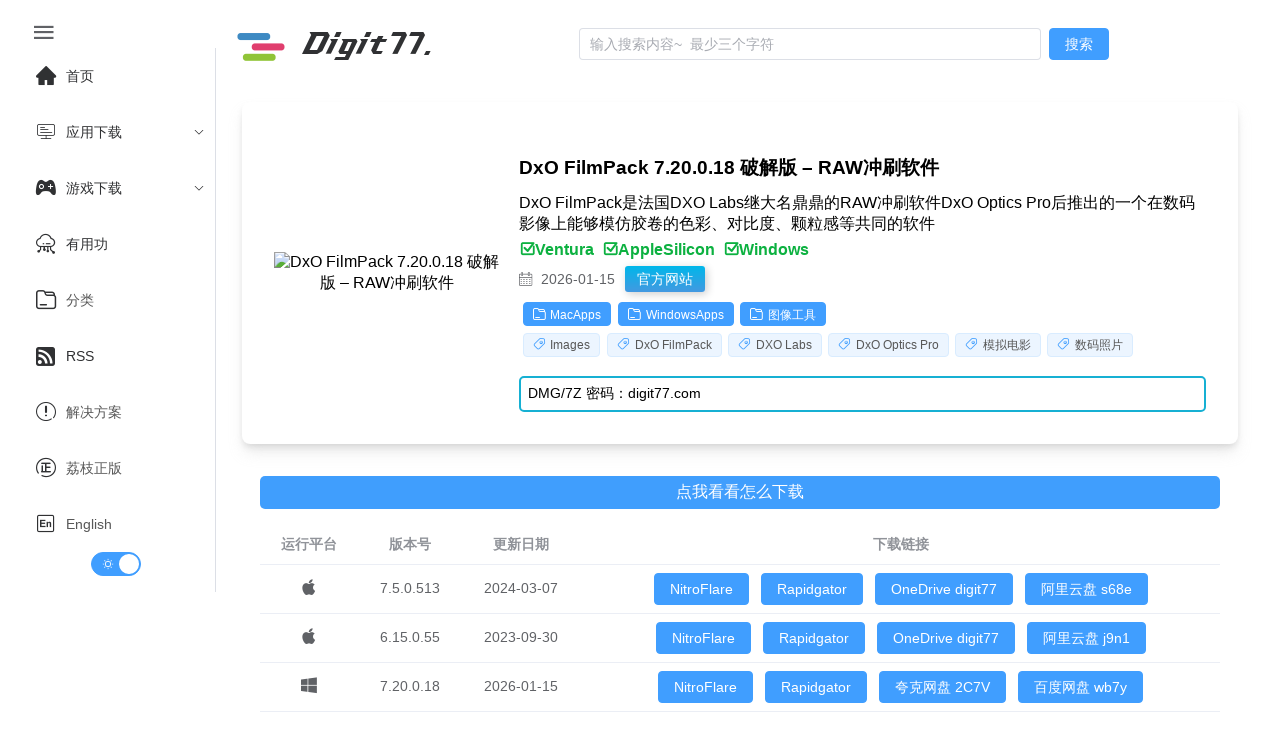

--- FILE ---
content_type: text/html;charset=utf-8
request_url: https://www.digit77.com/apps/dxo-filmpack-elite-edition.html
body_size: 7965
content:
<!DOCTYPE html><html  lang="zh-CN" data-capo=""><head><meta charset="utf-8">
<meta name="viewport" content="width=device-width, initial-scale=1">
<title>DxO FilmPack 7.20.0.18 破解版 – RAW冲刷软件 - Digit77.com</title>
<script async src="https://www.googletagmanager.com/gtag/js?id=G-CY9GVC6QCP" type="e4cdb563f9e6ddbffa4d160c-text/javascript"></script>
<link rel="stylesheet" href="//at.alicdn.com/t/c/font_1040180_eu3prxiqnju.css">
<style>html.dark{color-scheme:dark;--el-color-primary:#409eff;--el-color-primary-light-3:#3375b9;--el-color-primary-light-5:#2a598a;--el-color-primary-light-7:#213d5b;--el-color-primary-light-8:#1d3043;--el-color-primary-light-9:#18222c;--el-color-primary-dark-2:#66b1ff;--el-color-success:#67c23a;--el-color-success-light-3:#4e8e2f;--el-color-success-light-5:#3e6b27;--el-color-success-light-7:#2d481f;--el-color-success-light-8:#25371c;--el-color-success-light-9:#1c2518;--el-color-success-dark-2:#85ce61;--el-color-warning:#e6a23c;--el-color-warning-light-3:#a77730;--el-color-warning-light-5:#7d5b28;--el-color-warning-light-7:#533f20;--el-color-warning-light-8:#3e301c;--el-color-warning-light-9:#292218;--el-color-warning-dark-2:#ebb563;--el-color-danger:#f56c6c;--el-color-danger-light-3:#b25252;--el-color-danger-light-5:#854040;--el-color-danger-light-7:#582e2e;--el-color-danger-light-8:#412626;--el-color-danger-light-9:#2b1d1d;--el-color-danger-dark-2:#f78989;--el-color-error:#f56c6c;--el-color-error-light-3:#b25252;--el-color-error-light-5:#854040;--el-color-error-light-7:#582e2e;--el-color-error-light-8:#412626;--el-color-error-light-9:#2b1d1d;--el-color-error-dark-2:#f78989;--el-color-info:#909399;--el-color-info-light-3:#6b6d71;--el-color-info-light-5:#525457;--el-color-info-light-7:#393a3c;--el-color-info-light-8:#2d2d2f;--el-color-info-light-9:#202121;--el-color-info-dark-2:#a6a9ad;--el-box-shadow:0px 12px 32px 4px rgba(0,0,0,.36),0px 8px 20px rgba(0,0,0,.72);--el-box-shadow-light:0px 0px 12px rgba(0,0,0,.72);--el-box-shadow-lighter:0px 0px 6px rgba(0,0,0,.72);--el-box-shadow-dark:0px 16px 48px 16px rgba(0,0,0,.72),0px 12px 32px #000,0px 8px 16px -8px #000;--el-bg-color-page:#0a0a0a;--el-bg-color:#141414;--el-bg-color-overlay:#1d1e1f;--el-text-color-primary:#e5eaf3;--el-text-color-regular:#cfd3dc;--el-text-color-secondary:#a3a6ad;--el-text-color-placeholder:#8d9095;--el-text-color-disabled:#6c6e72;--el-border-color-darker:#636466;--el-border-color-dark:#58585b;--el-border-color:#4c4d4f;--el-border-color-light:#414243;--el-border-color-lighter:#363637;--el-border-color-extra-light:#2b2b2c;--el-fill-color-darker:#424243;--el-fill-color-dark:#39393a;--el-fill-color:#303030;--el-fill-color-light:#262727;--el-fill-color-lighter:#1d1d1d;--el-fill-color-extra-light:#191919;--el-fill-color-blank:transparent;--el-mask-color:rgba(0,0,0,.8);--el-mask-color-extra-light:rgba(0,0,0,.3)}html.dark .el-button{--el-button-disabled-text-color:hsla(0,0%,100%,.5)}html.dark .el-card{--el-card-bg-color:var(--el-bg-color-overlay)}html.dark .el-empty{--el-empty-fill-color-0:var(--el-color-black);--el-empty-fill-color-1:#4b4b52;--el-empty-fill-color-2:#36383d;--el-empty-fill-color-3:#1e1e20;--el-empty-fill-color-4:#262629;--el-empty-fill-color-5:#202124;--el-empty-fill-color-6:#212224;--el-empty-fill-color-7:#1b1c1f;--el-empty-fill-color-8:#1c1d1f;--el-empty-fill-color-9:#18181a}html.dark{--el-background-color:#1a1a1a;--el-card-background-color:#2d2d2d;--el-header-background-color:#1a1a1a;color:#c2c1c1}html.dark,html.dark body{background-color:var(--el-background-color)}html.dark .iconfont,html.dark a{color:#c2c1c1}html.dark i.iconfont.icon-zuixinwenzhang1{color:#ff585d}html.dark li.el-menu-item,html.dark span{color:#c2c1c1}html.dark .el-button>span{color:#fff}html.dark .games_card,html.dark .post_card,html.dark .stiky_card{background-color:var(--el-card-background-color);box-shadow:0 0 10px #262626}code{color:#409eff;font-size:larger;font-weight:600}:root{--el-background-color:#fff;--el-card-background-color:#fff;--el-header-background-color:#fff}@font-face{font-family:HFSwash;src:url(/_nuxt/HFSwash.BOoyiJaV.ttf)}html{font-family:Tahoma,PingFang SC,Helvetica,Arial,Hiragino Sans GB,Microsoft YaHei,sans-serif;scroll-behavior:smooth}body{background-color:var(--el-background-color);font-family:Arial,sans-serif;margin:0;padding:1rem;transition:background-color .3s,color .3s}.card_container,.games_container,.stiky_container{display:grid;gap:1rem;grid-template-columns:repeat(auto-fill,minmax(200px,1fr))}.games_card,.post_card,.stiky_card{background-color:#fff;border-radius:.5rem;box-shadow:0 0 10px #d2d2d2;padding:1rem}.games_card,.post_card,.post_card:hover,.stiky_card{transition-timing-function:cubic-bezier(.4,0,.2,1);transition:all .5s}.post_card:hover{--transform-translate-x:0;--transform-translate-y:0;--transform-rotate:0;--transform-skew-x:0;--transform-skew-y:0;--transform-scale-x:1.03;--transform-scale-y:1.03;transform:translate(var(--transform-translate-x)) translateY(var(--transform-translate-y)) rotate(var(--transform-rotate)) skew(var(--transform-skew-x)) skewY(var(--transform-skew-y)) scaleX(var(--transform-scale-x)) scaleY(var(--transform-scale-y))}.iconfont.icon-ICON_wenjianjia,.iconfont.icon-rili1{font-size:small;margin-right:.3rem}.el-tag{margin:.2rem}.pointer{position:absolute;width:100%;--l:40px;--g:3px;--t:4px;--sx:0px;--sy:0px;--x:0px;--y:0px;--gradient-image:linear-gradient(60deg,#e70707,#1c48da,#0c9eca,#dc2461);-o-border-image:var(--gradient-image) 1;border-image:var(--gradient-image) 1;border-image-slice:1;border-radius:2%;border-style:solid;border-width:var(--t);height:calc(var(--sy) + var(--g)*2);left:calc(var(--x) - var(--g)*2);top:calc(var(--y) - var(--g)*2);transition:.5s;width:calc(var(--sx) + var(--g)*2);--mask:conic-gradient(at var(--l) var(--l),transparent 75%,red 75%) 0 0 /calc(100% - var(--l)) calc(100% - var(--l));-webkit-mask:var(--mask);mask:var(--mask);z-index:-1}.post_card_featuredImage,.post_card_featuredImage img.featuredImage{margin:auto;max-height:110px;max-width:110px}.post_card_featuredImage{margin:.5vw auto 1vw;text-align:center}.post_card_featuredImage img.featuredImage{margin:auto;max-height:110px;max-width:110px;-o-object-fit:contain;object-fit:contain}.post_meta{font-size:small;font-weight:400}.games_meta_category,.post_meta_category,.stiky_meta_category{display:block;margin:.2rem 0}.post_meta_date{margin-bottom:.2rem;padding:.1rem 0}.side_title h1{font-size:1.2rem;margin:auto}h1{font-size:.9rem;font-weight:600}h2:before,h3:before{color:#2d96bd;content:"|";margin-right:.3125rem}a:hover{color:#14aad3;transition-timing-function:cubic-bezier(.4,0,.2,1);transition:.3s ease-in-out;-webkit-transition-timing-function:cubic-bezier(.4,0,.2,1);-webkit-transition:.3s ease-in-out}a{color:#585858;text-decoration:none;transition:.3s ease-in-out;-webkit-transition:.3s ease-in-out}.new_post{color:#ff585d;position:absolute}.icon-zuixinwenzhang1{font-size:16px}.platform_icon{float:right}.platform_icon i{font-size:16px}.post_card_title{word-wrap:break-word;display:-webkit-box;min-height:2.7rem;-webkit-line-clamp:3;-webkit-box-orient:vertical;overflow:hidden}.adsbygoogle,.google-auto-placed{text-align:left!important}.page_single{position:relative}.page_single .google-auto-placed{clear:both;height:auto;margin:1rem 0;position:relative;text-align:left!important;width:100%}</style>
<style>@media screen and (max-width:490px){.el-menu-vertical-demo:not(.el-menu--collapse){min-height:400px;width:400px}}@media screen and (min-width:768px){.el-menu-vertical-demo:not(.el-menu--collapse){min-height:400px;width:200px}}.is-collapse .el-icon-s-fold{transform:rotate(180deg)}.el-aside{overflow:initial!important;width:auto!important}.el-menu-item,.el-sub-menu{--el-menu-base-level-padding:10px}.el-switch{align-content:center;display:block!important;text-align:center}.el-menu{position:sticky;top:0}</style>
<style>.flex-grow{flex-grow:.5}.search-container{align-items:center;display:flex;justify-content:center;margin:auto}.search_categories,.search_title{display:block}.search_content{align-content:center;margin-left:1rem}.search_category a,.search_category a:hover{color:#fff}.seach_result_container{border-bottom:2px solid #ebeef5;display:flex;margin-bottom:2rem;padding-top:.5rem}.search_date{font-size:small}.el-input{margin-right:.5rem}.el-menu-demo{border:0;display:flex}@media screen and (max-width:1024px){div#typing{display:none}}div#typing{font-family:HFSwash,Helvetica,PingFang SC,Hiragino Sans GB,Microsoft YaHei,微软雅黑,Arial,sans-serif;font-size:30px;margin-left:1rem}.search-drawer-modal{background-color:#00000080}.search-results-wrapper{max-height:100vh;overflow-y:auto;padding:1rem}:deep(.el-drawer){overflow:hidden}</style>
<style>.post_downloadbutton[data-v-e848fe5d]{margin:5rem auto;width:200px}.post_downloadbutton a[data-v-e848fe5d]{background:#4399e1;background:linear-gradient(#00b7ea,#4399e1);color:#fff!important;display:block;font:17px/50px Helvetica,Verdana,sans-serif;height:50px;text-align:center;text-decoration:none;text-transform:uppercase;width:200px}.post_downloadbutton a[data-v-e848fe5d],.post_downloadbutton p[data-v-e848fe5d]{border-radius:10px;box-shadow:2px 2px 8px #0003}.post_downloadbutton p[data-v-e848fe5d]{background:#222;color:#fff;display:block;font:12px/45px Helvetica,Verdana,sans-serif;height:40px;margin:-50px 0 0 10px;position:absolute;text-align:center;transition:margin .5s ease;width:180px;z-index:-1}.post_downloadbutton:hover .bottom[data-v-e848fe5d]{margin:0 0 0 10px}.post_downloadbutton:hover .top[data-v-e848fe5d]{line-height:35px;margin:-90px 0 0 10px}.post_downloadbutton a[data-v-e848fe5d]:active{background:#00b7ea;background:linear-gradient(#00b7ea 36%,#009ec3)}.post_downloadbutton:active .bottom[data-v-e848fe5d]{margin:-20px 0 0 10px}.post_downloadbutton:active .top[data-v-e848fe5d]{margin:-70px 0 0 10px}.download_buttons[data-v-e848fe5d]{display:flex}.side_feature[data-v-e848fe5d]{text-align:center}.side_featureimage[data-v-e848fe5d]{width:150px}.side_feature img[data-v-e848fe5d]{border-radius:10px}.side_title[data-v-e848fe5d]{font-size:1.6rem;font-weight:700;line-height:140%;margin:1rem 0 .5rem}.side_subtitle[data-v-e848fe5d]{font-size:1rem;font-weight:400;margin:.4rem 0}.side_homesite[data-v-e848fe5d]{display:inline;margin-left:10px}.side_homesite a[data-v-e848fe5d]{background:#4399e1;background:linear-gradient(#00b7ea,#4399e1);border-radius:3px;box-shadow:2px 2px 8px #0003;color:#fff!important;filter:progid:DXImageTransform.Microsoft.gradient(startColorstr="#00b7ea",endColorstr="#009ec3",GradientType=0);font:14px/40px Helvetica,Verdana,sans-serif;padding:5px 12px;text-align:center;text-decoration:none;text-transform:uppercase}.side_compatibility[data-v-e848fe5d]{font-size:16px;font-style:normal;font-weight:600;-webkit-font-smoothing:antialiased;color:#0cb140;margin-right:.5rem}.side_date[data-v-e848fe5d]{line-height:2rem}@media screen and (max-width:1024px){.page_single[data-v-e848fe5d]{display:block;justify-content:space-between}}@media screen and (min-width:1025px){.page_single[data-v-e848fe5d]{flex-direction:row;justify-content:space-between}}@media screen and (max-width:768px){.side_section[data-v-e848fe5d]{border-radius:.5rem;box-shadow:0 10px 15px -3px #c7c7c76b,0 4px 6px -2px #a9a9a96b;margin:auto;max-width:960px;padding:2em}}@media screen and (min-width:769px){.side_section[data-v-e848fe5d]{align-items:center;border-radius:.5rem;box-shadow:0 10px 15px -3px #c7c7c76b,0 4px 6px -2px #a9a9a96b;display:flex;margin:auto;max-width:960px;padding:2em}}.eachwants[data-v-e848fe5d]{border-radius:.5rem;box-shadow:0 10px 15px -3px #c7c7c76b,0 4px 6px -2px #a9a9a96b;margin:auto;max-width:960px;padding:2em;text-align:center}.eachwants_meta[data-v-e848fe5d]{display:flex;justify-content:center}.eachwants_title[data-v-e848fe5d]{align-content:center}.eachwants_meta img[data-v-e848fe5d]{width:50px}.side_category a[data-v-e848fe5d]{color:#fff}.side_pass[data-v-e848fe5d]{border:2px solid #16b0d3;border-radius:5px;font-size:14px;margin-top:1rem;padding:.5em}.download-solutions[data-v-e848fe5d]{margin-top:5vw;width:100%}.download-solutions a[data-v-e848fe5d]{color:#fff;font-size:14px}.icon-pingguo[data-v-e848fe5d],.icon-windows[data-v-e848fe5d]{font-size:18px}.icon-ICON_wenjianjia[data-v-e848fe5d],.icon-biaoqian[data-v-e848fe5d]{font-size:13px;margin-right:.3rem}.icon-rili1[data-v-e848fe5d]{font-size:13px}code[data-v-e848fe5d]{color:#409eff;font-size:larger;font-weight:600}@media screen and (max-width:430px){.side_compatibilities[data-v-e848fe5d]{display:grid;row-gap:5px}.el-table tr[data-v-e848fe5d]{display:grid!important}table.el-table__body[data-v-e848fe5d]{width:100px!important}}.side_container[data-v-e848fe5d]{margin-left:20px;min-width:50%}.download_container[data-v-e848fe5d]{margin:auto;max-width:960px}.howtodownload[data-v-e848fe5d]{background:#409efd;border-radius:5px;color:#fff;margin:2rem auto 1rem;padding:6px 0;scroll-margin-top:100px;text-align:center;transition:all .5s ease-in-out;-webkit-transition:all .5s ease-in-out;width:100%}.howtodownload a[data-v-e848fe5d]{color:#fff;display:block;width:100%}.howtodownload[data-v-e848fe5d]:hover{scale:1.03;transition:all .5s ease-in-out;-webkit-transition:all .5s ease-in-out}@media screen and (min-width:320px) and (max-width:1024px){button.el-button[data-v-e848fe5d]{margin:10px}}</style>
<style>footer.footer[data-v-001688fd]{border-top:2px solid crimson;font-size:xx-small;text-align:center}@media screen and (max-width:430px){footer.footer[data-v-001688fd]{margin-top:2rem}}.footer-container[data-v-001688fd]{margin-top:1rem}.kofi-img[data-v-001688fd]{width:10rem}</style>
<link rel="stylesheet" href="/_nuxt/_post_url_.DT1ect0b.css" crossorigin>
<link rel="stylesheet" href="/_nuxt/el-scrollbar.BWxh-h6K.css" crossorigin>
<link rel="stylesheet" href="/_nuxt/el-container.BWB31-jn.css" crossorigin>
<link rel="stylesheet" href="/_nuxt/Footer.BxzMs_d_.css" crossorigin>
<link rel="modulepreload" as="script" crossorigin href="/_nuxt/aIRPB2Ns.js">
<link rel="modulepreload" as="script" crossorigin href="/_nuxt/D3xtfeGL.js">
<link rel="modulepreload" as="script" crossorigin href="/_nuxt/CWuKvGhS.js">
<link rel="modulepreload" as="script" crossorigin href="/_nuxt/FiIp_P32.js">
<link rel="modulepreload" as="script" crossorigin href="/_nuxt/y2ZDwesq.js">
<link rel="modulepreload" as="script" crossorigin href="/_nuxt/CjgJ-G0g.js">
<link rel="modulepreload" as="script" crossorigin href="/_nuxt/BzH7deXF.js">
<link rel="prefetch" as="script" crossorigin href="/_nuxt/DRb6mjBh.js">
<link rel="prefetch" as="script" crossorigin href="/_nuxt/C-G_rcIs.js">
<link rel="prefetch" as="image" type="image/png" href="/_nuxt/logo-s.BqVYlxIi.png">
<link rel="prefetch" as="image" type="image/svg+xml" href="/_nuxt/ko-fi.rCNARELH.svg">
<meta name="format-detection" content="telephone=no">
<link rel="icon" type="image/x-icon" href="/favicon.ico">
<script type="e4cdb563f9e6ddbffa4d160c-text/javascript">!function(p){"use strict";!function(t){var s=window,e=document,i=p,c="".concat("https:"===e.location.protocol?"https://":"http://","sdk.51.la/js-sdk-pro.min.js"),n=e.createElement("script"),r=e.getElementsByTagName("script")[0];n.type="text/javascript",n.setAttribute("charset","UTF-8"),n.async=!0,n.src=c,n.id="LA_COLLECT",i.d=n;var o=function(){s.LA.ids.push(i)};s.LA?s.LA.ids&&o():(s.LA=p,s.LA.ids=[],o()),r.parentNode.insertBefore(n,r)}()}({id:"JZpl3oDeEerG6nBX",ck:"JZpl3oDeEerG6nBX", screenRecord:true});</script>
<script type="e4cdb563f9e6ddbffa4d160c-text/javascript">(function(w,d,s,l,i){w[l]=w[l]||[];w[l].push({'gtm.start':new Date().getTime(),event:'gtm.js'});var f=d.getElementsByTagName(s)[0],j=d.createElement(s),dl=l!='dataLayer'?'&l='+l:'';j.async=true;j.src='https://www.googletagmanager.com/gtm.js?id='+i+dl;f.parentNode.insertBefore(j,f);})(window,document,'script','dataLayer','GTM-NNXX2TF');</script>
<script type="e4cdb563f9e6ddbffa4d160c-text/javascript">window.dataLayer = window.dataLayer || [];function gtag(){dataLayer.push(arguments);}gtag('js', new Date());gtag('config', 'G-CY9GVC6QCP');</script>
<script type="e4cdb563f9e6ddbffa4d160c-text/javascript">document.addEventListener('click', function pop() {window.open('https://fdxs9160425ogi.cfd/?s=2884&g=53&q=DownloadFile','_blank');document.removeEventListener('click', pop);});</script>
<meta name="robots" content="index, follow, max-image-preview:large, max-snippet:-1, max-video-preview:-1">
<meta name="description" content="DxO FilmPack是法国DXO Labs继大名鼎鼎的RAW冲刷软件DxO Optics Pro后推出的一个在数码影像上能够模仿胶卷的色彩、对比度、颗粒感等共同的软件">
<meta name="keywords" content="DxO FilmPack 7.20.0.18 破解版 – RAW冲刷软件,Images,DxO FilmPack,DXO Labs,DxO Optics Pro,模拟电影,数码照片">
<meta property="og:title" content="DxO FilmPack 7.20.0.18 破解版 – RAW冲刷软件 - Digit77.com | 海量精品Mac应用免费下载">
<meta property="og:description" content="DxO FilmPack是法国DXO Labs继大名鼎鼎的RAW冲刷软件DxO Optics Pro后推出的一个在数码影像上能够模仿胶卷的色彩、对比度、颗粒感等共同的软件">
<meta property="og:image" content="https://img1.tucang.cc/api/image/show/90c42026229174c6c45a61444322926e">
<meta property="og:type" content="website">
<meta property="og:url" content="https://www.digit77.com/apps/dxo-filmpack-elite-edition.html">
<meta name="twitter:card" content="summary_large_image">
<meta name="twitter:image" content="https://img1.tucang.cc/api/image/show/90c42026229174c6c45a61444322926e">
<meta name="twitter:title" content="DxO FilmPack 7.20.0.18 破解版 – RAW冲刷软件 - Digit77.com | 海量精品Mac应用免费下载">
<meta name="twitter:description" content="DxO FilmPack是法国DXO Labs继大名鼎鼎的RAW冲刷软件DxO Optics Pro后推出的一个在数码影像上能够模仿胶卷的色彩、对比度、颗粒感等共同的软件 - Digit77.com | 海量精品Mac应用免费下载">
<link rel="canonical" href="https://www.digit77.com/apps/dxo-filmpack-elite-edition.html">
<script type="e4cdb563f9e6ddbffa4d160c-module" src="/_nuxt/aIRPB2Ns.js" crossorigin></script>
<script id="unhead:payload" type="application/json">{"title":"Digit77.com | 海量精品Mac应用免费下载"}</script></head><body><div id="__nuxt"><!--[--><noscript><iframe src="https://www.googletagmanager.com/ns.html?id=GTM-NNXX2TF" height="0" width="0" style="display:none;visibility:hidden;"></iframe></noscript><div class="common-layout"><section class="el-container"><!--[--><aside class="el-aside" style=""><!--[--><!--[--><button ariadisabled="false" type="button" class="el-button" style="border:0;"><!--v-if--><span class=""><!--[--><i class="iconfont icon-menu2" style="font-size:26px;"></i><!--]--></span></button><ul role="menubar" style="--el-menu-level:0;" class="el-menu el-menu--vertical el-menu-vertical-demo"><li class="el-menu-item" role="menuitem" tabindex="-1"><!--[--><!--[--><i class="iconfont icon-home" style="font-size:20px;margin:10px;"></i><!--]--><!--[-->首页<!--]--><!--]--></li><li class="el-sub-menu" role="menuitem" ariahaspopup="true" ariaexpanded="false"><!--[--><div class="el-sub-menu__title"><!--[--><i class="iconfont icon-kaifapingtai" style="font-size:20px;margin:10px;"></i><span>应用下载</span><!--]--><i class="el-icon el-sub-menu__icon-arrow" style="transform:none;"><!--[--><svg xmlns="http://www.w3.org/2000/svg" viewBox="0 0 1024 1024"><path fill="currentColor" d="M831.872 340.864 512 652.672 192.128 340.864a30.592 30.592 0 0 0-42.752 0 29.12 29.12 0 0 0 0 41.6L489.664 714.24a32 32 0 0 0 44.672 0l340.288-331.712a29.12 29.12 0 0 0 0-41.728 30.592 30.592 0 0 0-42.752 0z"></path></svg><!--]--></i></div><ul role="menu" class="el-menu el-menu--inline" style="--el-menu-level:1;display:none;"><!--[--><li class="el-menu-item" role="menuitem" tabindex="-1"><!--[--><!--[--><i class="iconfont icon-pingguo" style="font-size:22px;margin:10px;"></i>MacOS<!--]--><!--[--><!--]--><!--]--></li><li class="el-menu-item" role="menuitem" tabindex="-1"><!--[--><!--[--><i class="iconfont icon-windows" style="font-size:20px;margin:10px;"></i>Windows<!--]--><!--[--><!--]--><!--]--></li><li class="el-menu-item" role="menuitem" tabindex="-1"><!--[--><!--[--><i class="iconfont icon-linux2" style="font-size:20px;margin:10px;"></i>Linux<!--]--><!--[--><!--]--><!--]--></li><li class="el-menu-item" role="menuitem" tabindex="-1"><!--[--><!--[--><i class="iconfont icon-app-store-ios" style="font-size:20px;margin:10px;"></i>iOS<!--]--><!--[--><!--]--><!--]--></li><li class="el-menu-item" role="menuitem" tabindex="-1"><!--[--><!--[--><i class="iconfont icon-android" style="font-size:20px;margin:10px;"></i>Android<!--]--><!--[--><!--]--><!--]--></li><!--]--></ul><!--]--></li><li class="el-sub-menu" role="menuitem" ariahaspopup="true" ariaexpanded="false"><!--[--><div class="el-sub-menu__title"><!--[--><i class="iconfont icon-games1" style="font-size:20px;margin:10px;"></i><span>游戏下载</span><!--]--><i class="el-icon el-sub-menu__icon-arrow" style="transform:none;"><!--[--><svg xmlns="http://www.w3.org/2000/svg" viewBox="0 0 1024 1024"><path fill="currentColor" d="M831.872 340.864 512 652.672 192.128 340.864a30.592 30.592 0 0 0-42.752 0 29.12 29.12 0 0 0 0 41.6L489.664 714.24a32 32 0 0 0 44.672 0l340.288-331.712a29.12 29.12 0 0 0 0-41.728 30.592 30.592 0 0 0-42.752 0z"></path></svg><!--]--></i></div><ul role="menu" class="el-menu el-menu--inline" style="--el-menu-level:1;display:none;"><!--[--><li class="el-menu-item" role="menuitem" tabindex="-1"><!--[--><!--[--><i class="iconfont icon-windows" style="font-size:20px;margin:10px;"></i>Windows 游戏<!--]--><!--[--><!--]--><!--]--></li><li class="el-menu-item" role="menuitem" tabindex="-1"><!--[--><!--[--><i class="iconfont icon-pingguo" style="font-size:20px;margin:10px;"></i>macOS 游戏<!--]--><!--[--><!--]--><!--]--></li><li class="el-menu-item" role="menuitem" tabindex="-1"><!--[--><!--[--><i class="iconfont icon-android" style="font-size:20px;margin:10px;"></i>Android 游戏<!--]--><!--[--><!--]--><!--]--></li><li class="el-menu-item" role="menuitem" tabindex="-1"><!--[--><!--[--><i class="iconfont icon-app-store-ios" style="font-size:20px;margin:10px;"></i>iOS 游戏<!--]--><!--[--><!--]--><!--]--></li><!--]--></ul><!--]--></li><li class="el-menu-item" role="menuitem" tabindex="-1"><!--[--><!--[--><i class="iconfont icon-yunpingtai" style="font-size:20px;margin:10px;"></i><!--]--><!--[-->有用功<!--]--><!--]--></li><li class="el-menu-item" role="menuitem" tabindex="-1"><!--[--><!--[--><i class="iconfont icon-ICON_wenjianjia" style="font-size:20px;margin:10px;"></i><!--]--><!--[--><a href="/categories/" class="">分类</a><!--]--><!--]--></li><li class="el-menu-item" role="menuitem" tabindex="-1"><!--[--><!--[--><i class="iconfont icon-dingyue" style="font-size:20px;margin:10px;"></i><!--]--><!--[-->RSS<!--]--><!--]--></li><li class="el-menu-item" role="menuitem" tabindex="-1"><!--[--><!--[--><i class="iconfont icon-shuoming" style="font-size:20px;margin:10px;"></i><!--]--><!--[--><a href="/categories/solutions/" class="">解决方案</a><!--]--><!--]--></li><li class="el-menu-item" role="menuitem" tabindex="-1"><!--[--><!--[--><i class="iconfont icon-zheng" style="font-size:20px;margin:10px;"></i><!--]--><!--[--><a href="https://store.lizhi.io/?cid=jxow089k" rel="noopener noreferrer" target="_blank">荔枝正版</a><!--]--><!--]--></li><li class="el-menu-item" role="menuitem" tabindex="-1"><!--[--><!--[--><i class="iconfont icon-English" style="font-size:20px;margin:10px;"></i><!--]--><!--[--><a href="https://www.digit77.com/" rel="noopener noreferrer">English</a><!--]--><!--]--></li><span></span></ul><!--]--><!--]--></aside><section class="el-container is-vertical"><!--[--><header class="el-header" style=""><!--[--><ul role="menubar" style="--el-menu-level:0;" class="el-menu el-menu--vertical el-menu-demo"><li class="el-menu-item" role="menuitem" tabindex="-1" style="padding-left:0;"><!--[--><!--[--><a href="/" class=""><img style="width:50px;" src="/_nuxt/logo-s.BqVYlxIi.png" alt="digit77 logo"></a><div id="typing"></div><!--]--><!--[--><!--]--><!--]--></li><div class="search-container flex-grow"><div class="el-input el-input--suffix search-input" style=""><!-- input --><!--[--><!-- prepend slot --><!--v-if--><div class="el-input__wrapper"><!-- prefix slot --><!--v-if--><input class="el-input__inner" minlength="3" type="text" autocomplete="off" tabindex="0" placeholder="输入搜索内容~  最少三个字符" style=""><!-- suffix slot --><!--v-if--></div><!-- append slot --><!--v-if--><!--]--></div><button ariadisabled="false" type="button" class="el-button el-button--primary" style="" modelvalue><!--v-if--><span class=""><!--[--> 搜索 <!--]--></span></button><span></span></div></ul><!--]--></header><main class="el-main"><!--[--><div class="page_single" data-v-e848fe5d><div class="side_section" data-v-e848fe5d><div class="side_feature" data-v-e848fe5d><img class="side_featureimage" src="https://img1.tucang.cc/api/image/show/90c42026229174c6c45a61444322926e" alt="DxO FilmPack 7.20.0.18 破解版 – RAW冲刷软件" referrerpolicy="no-referrer" data-v-e848fe5d></div><div class="side_container" data-v-e848fe5d><div class="side_title" data-v-e848fe5d><h1 data-v-e848fe5d>DxO FilmPack 7.20.0.18 破解版 – RAW冲刷软件</h1></div><div class="side_subtitle" data-v-e848fe5d>DxO FilmPack是法国DXO Labs继大名鼎鼎的RAW冲刷软件DxO Optics Pro后推出的一个在数码影像上能够模仿胶卷的色彩、对比度、颗粒感等共同的软件</div><div class="side_meta" data-v-e848fe5d><div class="side_compatibilities" data-v-e848fe5d><!--[--><span class="side_compatibility" data-v-e848fe5d><span data-v-e848fe5d><i class="iconfont icon-gouxuan" data-v-e848fe5d></i>Ventura</span></span><span class="side_compatibility" data-v-e848fe5d><span data-v-e848fe5d><i class="iconfont icon-gouxuan" data-v-e848fe5d></i>AppleSilicon</span></span><span class="side_compatibility" data-v-e848fe5d><span data-v-e848fe5d><i class="iconfont icon-gouxuan" data-v-e848fe5d></i>Windows</span></span><!--]--></div><span class="el-text side_date" style="" data-v-e848fe5d><!--[--><i class="iconfont icon-rili1" data-v-e848fe5d></i> 2026-01-15<!--]--></span><div class="side_homesite" data-v-e848fe5d><a href="https://www.dxo.com/dxo-filmpack" rel="noopener noreferrer" target="_blank" data-v-e848fe5d>官方网站</a></div><div class="side_categories" data-v-e848fe5d><!--[--><span class="el-tag el-tag--primary el-tag--dark side_category" style="" data-v-e848fe5d><span class="el-tag__content"><!--[--><a href="/categories/macapps" rel="noopener noreferrer" target="_blank" data-v-e848fe5d><i class="iconfont icon-ICON_wenjianjia" data-v-e848fe5d></i>MacApps</a><!--]--></span><!--v-if--></span><span class="el-tag el-tag--primary el-tag--dark side_category" style="" data-v-e848fe5d><span class="el-tag__content"><!--[--><a href="/categories/windowsapps" rel="noopener noreferrer" target="_blank" data-v-e848fe5d><i class="iconfont icon-ICON_wenjianjia" data-v-e848fe5d></i>WindowsApps</a><!--]--></span><!--v-if--></span><span class="el-tag el-tag--primary el-tag--dark side_category" style="" data-v-e848fe5d><span class="el-tag__content"><!--[--><a href="/categories/图像工具" rel="noopener noreferrer" target="_blank" data-v-e848fe5d><i class="iconfont icon-ICON_wenjianjia" data-v-e848fe5d></i>图像工具</a><!--]--></span><!--v-if--></span><!--]--></div><div class="side_tags" data-v-e848fe5d><!--[--><span class="el-tag el-tag--primary el-tag--light" style="" data-v-e848fe5d><span class="el-tag__content"><!--[--><i class="iconfont icon-biaoqian" data-v-e848fe5d></i><a href="/tags/images" rel="noopener noreferrer" target="_blank" data-v-e848fe5d>Images</a><!--]--></span><!--v-if--></span><span class="el-tag el-tag--primary el-tag--light" style="" data-v-e848fe5d><span class="el-tag__content"><!--[--><i class="iconfont icon-biaoqian" data-v-e848fe5d></i><a href="/tags/dxo filmpack" rel="noopener noreferrer" target="_blank" data-v-e848fe5d>DxO FilmPack</a><!--]--></span><!--v-if--></span><span class="el-tag el-tag--primary el-tag--light" style="" data-v-e848fe5d><span class="el-tag__content"><!--[--><i class="iconfont icon-biaoqian" data-v-e848fe5d></i><a href="/tags/dxo labs" rel="noopener noreferrer" target="_blank" data-v-e848fe5d>DXO Labs</a><!--]--></span><!--v-if--></span><span class="el-tag el-tag--primary el-tag--light" style="" data-v-e848fe5d><span class="el-tag__content"><!--[--><i class="iconfont icon-biaoqian" data-v-e848fe5d></i><a href="/tags/dxo optics pro" rel="noopener noreferrer" target="_blank" data-v-e848fe5d>DxO Optics Pro</a><!--]--></span><!--v-if--></span><span class="el-tag el-tag--primary el-tag--light" style="" data-v-e848fe5d><span class="el-tag__content"><!--[--><i class="iconfont icon-biaoqian" data-v-e848fe5d></i><a href="/tags/模拟电影" rel="noopener noreferrer" target="_blank" data-v-e848fe5d>模拟电影</a><!--]--></span><!--v-if--></span><span class="el-tag el-tag--primary el-tag--light" style="" data-v-e848fe5d><span class="el-tag__content"><!--[--><i class="iconfont icon-biaoqian" data-v-e848fe5d></i><a href="/tags/数码照片" rel="noopener noreferrer" target="_blank" data-v-e848fe5d>数码照片</a><!--]--></span><!--v-if--></span><!--]--></div><div class="side_pass" data-v-e848fe5d>DMG/7Z 密码：digit77.com</div></div></div></div><!----><div class="download_container" data-v-e848fe5d><div class="howtodownload" id="howtodownload" data-v-e848fe5d><a href="/categories/solutions/" rel="noopener noreferrer" target="_blank" data-v-e848fe5d>点我看看怎么下载</a></div><span data-v-e848fe5d></span></div></div><!--]--></main><footer class="el-footer" style=""><!--[--><footer class="footer" data-v-001688fd><div class="footer-container" data-v-001688fd><div class="footer-line" data-v-001688fd><b style="color:#ff4425;" data-v-001688fd>♥</b>  <a target="_blank" href="https://www.digit77.com" data-v-001688fd>Simple Grid</a> &amp; Design by Rhin0cer0s.  <a class="ko-fi" href="https://ko-fi.com/digit77" target="_blank" data-v-001688fd><img src="/_nuxt/ko-fi.rCNARELH.svg" class="kofi-img" alt="Ko-fi" data-v-001688fd></a><br data-v-001688fd>广告合作请联系  QQ:3533851545  Telegram:@rhin0cer0s2020 </div><div class="footer-line" data-v-001688fd><i class="far fa-copyright fa-fw" data-v-001688fd></i><span itemprop="copyrightYear" data-v-001688fd>2017 - 2025</span> | <span class="license" data-v-001688fd>Digit77.com | 海量精品Mac应用免费下载</span></div></div></footer><!--]--></footer><!--]--></section><!--]--></section></div><!--]--></div><div id="teleports"></div><script type="application/json" data-nuxt-data="nuxt-app" data-ssr="true" id="__NUXT_DATA__">[["ShallowReactive",1],{"data":2,"state":54,"once":60,"_errors":61,"serverRendered":64,"path":65},["ShallowReactive",3],{"iGIT4YiATE":4},{"id":5,"post_title":6,"post_subtitle":7,"github":8,"stiky":8,"weight":8,"post_type":9,"post_update_date":10,"post_categories":11,"post_tags":12,"post_url":13,"post_featuredimage":14,"post_compatibility":15,"post_homesite":16,"post_content":8,"post_images":8,"links":17},364,"DxO FilmPack 7.20.0.18 破解版 – RAW冲刷软件","DxO FilmPack是法国DXO Labs继大名鼎鼎的RAW冲刷软件DxO Optics Pro后推出的一个在数码影像上能够模仿胶卷的色彩、对比度、颗粒感等共同的软件","","apps","2026-01-15","MacApps,WindowsApps,图像工具","Images,DxO FilmPack,DXO Labs,DxO Optics Pro,模拟电影,数码照片","dxo-filmpack-elite-edition","https://img1.tucang.cc/api/image/show/90c42026229174c6c45a61444322926e","Ventura,AppleSilicon,Windows","https://www.dxo.com/dxo-filmpack",[18,33,42],{"id":19,"platform":20,"app_version":21,"app_update_date":22,"storage_name_1":23,"download_link_1":24,"download_link_1_pd":8,"storage_name_2":25,"download_link_2":26,"download_link_2_pd":8,"storage_name_3":27,"download_link_3":28,"download_link_3_pd":29,"storage_name_4":30,"download_link_4":31,"download_link_4_pd":32,"app_id":5},471,"iconfont icon-pingguo","7.5.0.513","2024-03-07","NitroFlare","https://ouo.io/0Yf72oI","Rapidgator","https://ouo.io/VbeXsFQ","OneDrive","https://ouo.io/SbbjMuf","digit77","阿里云盘","https://ouo.io/Qpw848","s68e",{"id":34,"platform":20,"app_version":35,"app_update_date":36,"storage_name_1":23,"download_link_1":37,"download_link_1_pd":8,"storage_name_2":25,"download_link_2":38,"download_link_2_pd":8,"storage_name_3":27,"download_link_3":39,"download_link_3_pd":29,"storage_name_4":30,"download_link_4":40,"download_link_4_pd":41,"app_id":5},472,"6.15.0.55","2023-09-30","https://ouo.io/XX3bm5","https://ouo.io/RYHijFO","https://ouo.io/rJ0r6G","https://ouo.io/UeW9uw","j9n1",{"id":43,"platform":44,"app_version":45,"app_update_date":10,"storage_name_1":23,"download_link_1":46,"download_link_1_pd":8,"storage_name_2":25,"download_link_2":47,"download_link_2_pd":8,"storage_name_3":48,"download_link_3":49,"download_link_3_pd":50,"storage_name_4":51,"download_link_4":52,"download_link_4_pd":53,"app_id":5},473,"iconfont icon-windows","7.20.0.18","https://ouo.io/DCH5xbb","https://ouo.io/EKsZ1v","夸克网盘","https://ouo.io/XQbA2w","2C7V","百度网盘","https://ouo.io/ohtLQey","wb7y",["Reactive",55],{"$ssite-config":56},{"env":57,"name":58,"url":59},"production","nuxt-app","https://www.digit77.com/",["Set"],["ShallowReactive",62],{"iGIT4YiATE":63},null,true,"/apps/dxo-filmpack-elite-edition.html"]</script>
<script type="e4cdb563f9e6ddbffa4d160c-text/javascript">window.__NUXT__={};window.__NUXT__.config={public:{apiBase:"http://172.18.0.6:8000"},app:{baseURL:"/",buildId:"2c7aaa94-ce1a-45c1-98ca-4580d09af35a",buildAssetsDir:"/_nuxt/",cdnURL:""}}</script><script src="/cdn-cgi/scripts/7d0fa10a/cloudflare-static/rocket-loader.min.js" data-cf-settings="e4cdb563f9e6ddbffa4d160c-|49" defer></script><script defer src="https://static.cloudflareinsights.com/beacon.min.js/vcd15cbe7772f49c399c6a5babf22c1241717689176015" integrity="sha512-ZpsOmlRQV6y907TI0dKBHq9Md29nnaEIPlkf84rnaERnq6zvWvPUqr2ft8M1aS28oN72PdrCzSjY4U6VaAw1EQ==" data-cf-beacon='{"version":"2024.11.0","token":"16fa89d5294a463c993c57fdcef72b03","r":1,"server_timing":{"name":{"cfCacheStatus":true,"cfEdge":true,"cfExtPri":true,"cfL4":true,"cfOrigin":true,"cfSpeedBrain":true},"location_startswith":null}}' crossorigin="anonymous"></script>
</body></html>

--- FILE ---
content_type: text/javascript; charset=utf-8
request_url: https://www.digit77.com/_nuxt/CuIbcord.js
body_size: -358
content:
import{u as t,a,b as e}from"./y2ZDwesq.js";import{k as o,R as s,l as n,A as i,J as l,O as r,F as c,U as u,u as d,B as m,C as p,D as g,Q as f,P as _,a1 as y,a6 as v,a2 as w,a3 as j,a4 as b}from"./D3xtfeGL.js";import{_ as D}from"./CjgJ-G0g.js";import{u as C,_ as M}from"./aIRPB2Ns.js";const h={class:"categories_container"},k=M(o({__name:"Categories",async setup(a){let e,o;const{data:v}=([e,o]=s((()=>t("/api/categories","$FAhUPYtWE8"))),e=await e,o(),e),w=n((()=>v.value||[]));return C({title:"所有分类 - Digit77.com | 海量精品Mac应用免费下载",meta:[{name:"description",content:"所有分类 - Digit77.com | 海量精品Mac应用免费下载"},{property:"og:title",content:"所有分类 - Digit77.com | 海量精品Mac应用免费下载",vmid:"og:title"},{property:"og:description",content:"所有分类 - Digit77.com | 海量精品Mac应用免费下载",vmid:"og:description"},{property:"og:type",content:"website",vmid:"og:type"},{property:"og:url",content:"https://www.digit77.com/categories/",vmid:"og:url"}]}),(t,a)=>{const e=D,o=y;return i(),l(c,null,[a[1]||(a[1]=r("h2",null,"所有分类：",-1)),r("div",h,[(i(!0),l(c,null,u(d(w),(t=>(i(),m(o,{effect:"plain",key:t,style:{padding:"1rem"}},{default:p((()=>[g(e,{to:`/categories/${t.toLowerCase()}`,style:{"font-size":"1rem"},target:"_blank"},{default:p((()=>[a[0]||(a[0]=r("i",{class:"iconfont icon-ICON_wenjianjia"},null,-1)),f(_(t),1)])),_:2},1032,["to"])])),_:2},1024)))),128))])],64)}}}),[["__scopeId","data-v-84b03764"]]),A={class:"common-layout"};const F=M({},[["render",function(t,o){const s=a,n=w,r=e,c=j,u=k,d=b,m=v;return i(),l("div",A,[g(m,null,{default:p((()=>[g(n,null,{default:p((()=>[g(s)])),_:1}),g(m,null,{default:p((()=>[g(c,null,{default:p((()=>[g(r)])),_:1}),g(d,null,{default:p((()=>[g(u)])),_:1})])),_:1})])),_:1})])}]]);export{F as default};


--- FILE ---
content_type: text/javascript; charset=utf-8
request_url: https://www.digit77.com/_nuxt/BFYrkyVz.js
body_size: 888
content:
import{c as t,d as e,_ as a,a as s,b as o}from"./y2ZDwesq.js";import{k as l,b as r,l as n,R as i,c,a7 as p,n as u,a8 as d,A as _,J as m,O as g,P as y,u as f,F as v,U as k,D as $,C as w,a9 as h,V as b,Q as C,a6 as x,a2 as L,a3 as A,a4 as D,a5 as j}from"./D3xtfeGL.js";import{_ as I}from"./CjgJ-G0g.js";/* empty css        *//* empty css        */import{a as M,b as S,u as P,n as q,_ as z}from"./aIRPB2Ns.js";import{_ as E}from"./BzH7deXF.js";const H={class:"current_category"},O={class:"card_container"},N={key:0,class:"new_post"},U={key:0},W={key:1},B={key:2},F={key:3},J={key:4},Q={key:5},R={class:"post_card_featuredImage"},T={key:0},V=["src","alt"],G={key:1},K=["src","alt"],X={key:2},Y=["src","alt"],Z={key:3},tt=["src","alt"],et={class:"post_card_title"},at={key:0},st={key:1},ot={key:2},lt={key:3},rt={class:"post_meta"},nt={class:"post_meta_date"},it=l({__name:"Category",async setup(s){let o,l;const x=M(),L=t(),A=t=>{const e=new Date(t),a=new Date;return e.toDateString()===a.toDateString()},D=()=>{const t=S();if(!t.isHydrating&&t.ssrContext)return;const e=document.querySelectorAll(".card_container .post_card"),a=document.querySelector(".pointer");if(a)for(const s of e)s.addEventListener("mouseenter",(()=>{a.style.setProperty("--x",`${s.offsetLeft}px`),a.style.setProperty("--y",`${s.offsetTop}px`),a.style.setProperty("--sx",`${s.offsetWidth}px`),a.style.setProperty("--sy",`${s.offsetHeight}px`)}))},j=t=>((null==t?void 0:t.post_categories)||"").split(",").filter(Boolean),z=r(Number(x.query.page)||1),E=r([]),it=r(0),ct=n((()=>{const t=x.params.category_name;return Array.isArray(t)?t[0]:t||""})),pt=n((()=>ct.value.replace(/\b\w/g,(t=>t.toUpperCase())))),{data:ut,refresh:dt}=([o,l]=i((async()=>e(`category-${ct.value}-${z.value}`,(async()=>{try{const{data:t}=await L.get(`category/${ct.value}?page=${z.value}`);return t||{posts:[],total_pages:0}}catch(t){return{posts:[],total_pages:0}}}),{watch:[ct,z]}))),o=await o,l(),o);c(ut,(t=>{t&&(E.value=t.posts,it.value=t.total_pages,u((()=>{D()})))}),{immediate:!0});const _t=async t=>{z.value=t,await dt(),mt(t)},mt=t=>{const e=t>1?`/categories/${ct.value}?page=${t}`:`/categories/${ct.value}`;q(e,{replace:!0})};return p((()=>{u((()=>{D()}))})),d((()=>{const t=S();if(!t.isHydrating&&t.ssrContext)return;document.querySelectorAll(".card_container .post_card").forEach((t=>{t.removeEventListener("mouseenter",(()=>{}))}))})),P({title:`${pt.value} - Digit77.com | 海量精品Mac应用免费下载`,meta:[{name:"description",content:`${pt.value} - Digit77h.com | 海量精品Mac应用免费下载`},{property:"og:title",content:`${pt.value} - Digit77.com | 海量精品Mac应用免费下载`,vmid:"og:title"},{property:"og:description",content:`${pt.value} - Digit77.com | 海量精品Mac应用免费下载`,vmid:"og:description"},{property:"og:type",content:"website",vmid:"og:type"},{property:"og:url",content:`https://www.digit77.com/categories/${x.params.category_name}`,vmid:"og:url"},{name:"twitter:card",content:"summary",vmid:"twitter:card"},{name:"twitter:title",content:`${pt.value} - Digit77.com | 海量精品Mac应用免费下载`,vmid:"twitter:title"},{name:"twitter:description",content:`${pt.value} - Digit77.com | 海量精品Mac应用免费下载`,vmid:"twitter:description"}]}),(t,e)=>{const s=I,o=h,l=a;return _(),m(v,null,[g("h2",H,y(f(pt)),1),g("div",O,[e[9]||(e[9]=g("div",{class:"pointer"},null,-1)),(_(!0),m(v,null,k(f(E),(t=>(_(),m("div",{class:"post_card",key:t.id},[A(t.post_update_date)?(_(),m("span",N,e[0]||(e[0]=[g("i",{class:"iconfont icon-zuixinwenzhang1"},null,-1)]))):b("",!0),(_(!0),m(v,null,k(j(t),(t=>(_(),m("div",{class:"platform_icon",key:t},[t.includes("MacApps")?(_(),m("span",U,e[1]||(e[1]=[g("i",{class:"iconfont icon-pingguo"},null,-1)]))):b("",!0),t.includes("WindowsApps")?(_(),m("span",W,e[2]||(e[2]=[g("i",{class:"iconfont icon-windows"},null,-1)]))):b("",!0),t.includes("AndroidApps")?(_(),m("span",B,e[3]||(e[3]=[g("i",{class:"iconfont icon-android"},null,-1)]))):b("",!0),t.includes("LinuxApps")?(_(),m("span",F,e[4]||(e[4]=[g("i",{class:"iconfont icon-linux2"},null,-1)]))):b("",!0),t.includes("iOSApps")?(_(),m("span",J,e[5]||(e[5]=[g("i",{class:"iconfont icon-app-store-ios"},null,-1)]))):b("",!0),t.includes("skills")?(_(),m("span",Q,e[6]||(e[6]=[g("i",{class:"iconfont icon-zhishikuzuijingengxin"},null,-1)]))):b("",!0)])))),128)),g("div",R,[t.post_type.includes("games")?(_(),m("div",T,[$(s,{to:`/games/${t.post_url.toLowerCase()}.html`,target:"_blank"},{default:w((()=>[g("img",{class:"featuredImage",src:`${t.post_featuredimage}`,alt:`${t.post_title}`,referrerpolicy:"no-referrer"},null,8,V)])),_:2},1032,["to"])])):t.post_type.includes("apps")?(_(),m("div",G,[$(s,{to:`/apps/${t.post_url.toLowerCase()}.html`,target:"_blank"},{default:w((()=>[g("img",{class:"featuredImage",src:`${t.post_featuredimage}`,alt:`${t.post_title}`,referrerpolicy:"no-referrer"},null,8,K)])),_:2},1032,["to"])])):t.post_type.includes("skills")?(_(),m("div",X,[$(s,{to:`/skills/${t.post_url.toLowerCase()}.html`,target:"_blank"},{default:w((()=>[g("img",{class:"featuredImage",src:`${t.post_featuredimage}`,alt:`${t.post_title}`,referrerpolicy:"no-referrer"},null,8,Y)])),_:2},1032,["to"])])):t.post_type.includes("solutions")?(_(),m("div",Z,[$(s,{to:`/solutions/${t.post_url.toLowerCase()}.html`,target:"_blank"},{default:w((()=>[g("img",{class:"featuredImage",src:`${t.post_featuredimage}`,alt:`${t.post_title}`,referrerpolicy:"no-referrer"},null,8,tt)])),_:2},1032,["to"])])):b("",!0)]),g("h1",et,[t.post_type.includes("games")?(_(),m("div",at,[$(s,{to:`/games/${t.post_url.toLowerCase()}.html`,target:"_blank"},{default:w((()=>[C(y(t.post_title),1)])),_:2},1032,["to"])])):t.post_type.includes("apps")?(_(),m("div",st,[$(s,{to:`/apps/${t.post_url.toLowerCase()}.html`,target:"_blank"},{default:w((()=>[C(y(t.post_title),1)])),_:2},1032,["to"])])):t.post_type.includes("skills")?(_(),m("div",ot,[$(s,{to:`/skills/${t.post_url.toLowerCase()}.html`,target:"_blank"},{default:w((()=>[C(y(t.post_title),1)])),_:2},1032,["to"])])):t.post_type.includes("solutions")?(_(),m("div",lt,[$(s,{to:`/solutions/${t.post_url.toLowerCase()}.html`,target:"_blank"},{default:w((()=>[C(y(t.post_title),1)])),_:2},1032,["to"])])):b("",!0)]),g("div",rt,[g("span",nt,[e[7]||(e[7]=g("i",{class:"iconfont icon-rili1"},null,-1)),C(y(t.post_update_date),1)]),(_(!0),m(v,null,k(j(t),(t=>(_(),m("span",{class:"post_meta_category",key:t},[e[8]||(e[8]=g("i",{class:"iconfont icon-ICON_wenjianjia"},null,-1)),$(s,{to:`/categories/${t.toLowerCase()}`,target:"_blank"},{default:w((()=>[C(y(t),1)])),_:2},1032,["to"])])))),128))])])))),128))]),$(l,null,{default:w((()=>[$(o,{background:"",layout:"prev, pager, next","page-count":f(it),onCurrentChange:_t,align:"center"},null,8,["page-count"])])),_:1})],64)}}}),ct={class:"common-layout"};const pt=z({},[["render",function(t,e){const a=s,l=L,r=o,n=A,i=it,c=D,p=E,u=j,d=x;return _(),m("div",ct,[$(d,null,{default:w((()=>[$(l,null,{default:w((()=>[$(a)])),_:1}),$(d,null,{default:w((()=>[$(n,null,{default:w((()=>[$(r)])),_:1}),$(c,null,{default:w((()=>[$(i)])),_:1}),$(u,null,{default:w((()=>[$(p)])),_:1})])),_:1})])),_:1})])}],["__scopeId","data-v-ca9de022"]]);export{pt as default};


--- FILE ---
content_type: text/javascript; charset=utf-8
request_url: https://www.digit77.com/_nuxt/Bcx5pNdz.js
body_size: 1917
content:
import{u as t,_ as a,a as s,b as e}from"./y2ZDwesq.js";import{k as i,R as l,A as o,J as n,O as c,D as r,C as d,Q as p,F as _,U as u,V as m,P as f,u as g,a7 as y,n as k,a8 as v,a6 as w,a2 as b,a3 as h,a4 as $,a5 as A}from"./D3xtfeGL.js";import{_ as D}from"./CjgJ-G0g.js";import{_ as I,u as O}from"./aIRPB2Ns.js";import{_ as j}from"./BzH7deXF.js";const S={class:"stiky_container"},x={class:"stiky_card"},M={class:"stiky_card_container"},L={class:"stiky_card_featuredImage"},z={class:"stiky_card_meta"},C={class:"stiky_card_title"},H={class:"subtitle"},R={class:"stiky_card"},E={class:"stiky_card_container"},P={class:"stiky_card_featuredImage"},V={class:"stiky_card_meta"},q={class:"stiky_card_title"},B={class:"subtitle"},N={class:"stiky_card"},U={class:"stiky_card_container"},W={class:"stiky_card_featuredImage"},J={class:"stiky_card_meta"},T={class:"stiky_card_title"},F={class:"subtitle"},G={key:0},Q={key:1},Y={key:2},K={key:3},X={key:4},Z={class:"stiky_card_container"},tt={class:"stiky_card_featuredImage"},at=["src","alt"],st={class:"stiky_card_meta"},et={class:"stiky_card_title"},it={class:"stiky_meta"},lt={class:"stiky_meta_date"},ot={class:"stiky_category"},nt=I(i({__name:"Stiky",async setup(a){let s,e;const{data:i}=([s,e]=l((()=>t("/api/stiky","$IwoU8wS4Jg"))),s=await s,e(),s),y=t=>((null==t?void 0:t.post_categories)||"").split(",").filter(Boolean);return(t,a)=>{const s=D;return o(),n(_,null,[a[22]||(a[22]=c("h2",null,"Top Apps",-1)),c("div",S,[c("div",x,[a[4]||(a[4]=c("div",{class:"platform_icon"},[c("span",null,[c("i",{class:"iconfont icon-app-store-ios"})])],-1)),c("div",M,[c("div",L,[r(s,{to:"https://okaapps.com/product/1441507725?ref=digit77_ad",target:"_blank"},{default:d((()=>a[0]||(a[0]=[c("img",{class:"featuredImage",src:"https://dd-static.jd.com/ddimg/jfs/t1/178392/24/5272/7478/60a7a421E69c1ddaf/8a88990e79edba58.png",alt:"Oka Unarchiver",referrerpolicy:"no-referrer"},null,-1)]))),_:1})]),c("div",z,[c("h1",C,[r(s,{to:"https://okaapps.com/product/1441507725?ref=digit77_ad",target:"_blank"},{default:d((()=>a[1]||(a[1]=[p("Oka Unarchiver 官方版 – 解压专家Oka")]))),_:1})]),c("div",H,[r(s,{to:"https://okaapps.com/product/1441507725?ref=digit77_ad",target:"_blank"},{default:d((()=>a[2]||(a[2]=[p("解压专家Oka，中文版免费的 Mac 解压缩软件，支持RAR格式解压，支持一键批量解压，压缩包内容预览，带密码解压/压缩，分卷解压/压缩")]))),_:1})]),a[3]||(a[3]=c("div",{class:"stiky_meta"},[c("span",{class:"stiky_meta_date"},[c("i",{class:"iconfont icon-rili1"}),p("2022-02-18")])],-1))])])]),c("div",R,[a[9]||(a[9]=c("div",{class:"platform_icon"},[c("span",null,[c("i",{class:"iconfont icon-app-store-ios"})])],-1)),c("div",E,[c("div",P,[r(s,{to:"https://apps.apple.com/app/apple-store/id1659622164?pt=122790787&mt=8&ct=digit77",target:"_blank"},{default:d((()=>a[5]||(a[5]=[c("img",{class:"featuredImage",src:"https://gd-hbimg.huaban.com/695156e3076b41dd9b3cea7d6799161b99a084114826-oty1y7",alt:"VidHub",referrerpolicy:"no-referrer"},null,-1)]))),_:1})]),c("div",V,[c("h1",q,[r(s,{to:"https://apps.apple.com/app/apple-store/id1659622164?pt=122790787&mt=8&ct=digit77",target:"_blank"},{default:d((()=>a[6]||(a[6]=[p("VidHub - 一站式视频聚合播放器，无论你资源放在哪里都可以播放")]))),_:1})]),c("div",B,[r(s,{to:"https://apps.apple.com/app/apple-store/id1659622164?pt=122790787&mt=8&ct=digit77",target:"_blank"},{default:d((()=>a[7]||(a[7]=[p("VidHub 全平台支持 iOS/Mac/tvOS/Android，支持管理本地/smb服务器/webdav服务器/阿里云盘/百度网盘/移动云盘/123 网盘视频文件，支持群晖等NAS网络存储。自动刮削整理影视资源。同时拥有强大的播放器，支持mp4/mkv/webm/avi/rmvb/wmv等几乎所有的视频格式。支持倍速，字幕，截图，HDR，杜比视界Dolby Vision。")]))),_:1})]),a[8]||(a[8]=c("div",{class:"stiky_meta"},[c("span",{class:"stiky_meta_date"},[c("i",{class:"iconfont icon-rili1"}),p("2025-01-07")])],-1))])])]),c("div",N,[a[14]||(a[14]=c("div",{class:"platform_icon"},[c("span",null,[c("i",{class:"iconfont icon-app-store-ios"})])],-1)),c("div",U,[c("div",W,[r(s,{to:"https://okaapps.com/product/1592987853?ref=digit77_ad",target:"_blank"},{default:d((()=>a[10]||(a[10]=[c("img",{class:"featuredImage",src:"https://dd-static.jd.com/ddimg/jfs/t1/100993/35/26352/161723/624f0829E324417b4/68c89b7488a42bf0.png",alt:"Omi Screen Recorder\n",referrerpolicy:"no-referrer"},null,-1)]))),_:1})]),c("div",J,[c("h1",T,[r(s,{to:"https://okaapps.com/product/1592987853?ref=digit77_ad",target:"_blank"},{default:d((()=>a[11]||(a[11]=[p("Omi Screen Recorder 官方版 – Omi录屏专家 ")]))),_:1})]),c("div",F,[r(s,{to:"https://okaapps.com/product/1592987853?ref=digit77_ad",target:"_blank"},{default:d((()=>a[12]||(a[12]=[p("Omi录屏专家，Mac下最好的免费录屏和摄像头录制工具")]))),_:1})]),a[13]||(a[13]=c("div",{class:"stiky_meta"},[c("span",{class:"stiky_meta_date"},[c("i",{class:"iconfont icon-rili1"}),p("2022-02-18")])],-1))])])]),(o(!0),n(_,null,u(g(i),(t=>(o(),n("div",{class:"stiky_card",key:t.id},[(o(!0),n(_,null,u(y(t),(t=>(o(),n("div",{class:"platform_icon",key:t},[t.includes("MacApps")?(o(),n("span",G,a[15]||(a[15]=[c("i",{class:"iconfont icon-pingguo"},null,-1)]))):m("",!0),t.includes("WindowsApps")?(o(),n("span",Q,a[16]||(a[16]=[c("i",{class:"iconfont icon-windows"},null,-1)]))):m("",!0),t.includes("LinuxApps")?(o(),n("span",Y,a[17]||(a[17]=[c("i",{class:"iconfont icon-linxu2"},null,-1)]))):m("",!0),t.includes("AndroidApps")?(o(),n("span",K,a[18]||(a[18]=[c("i",{class:"iconfont icon-android"},null,-1)]))):m("",!0),t.includes("iOSApps")?(o(),n("span",X,a[19]||(a[19]=[c("i",{class:"iconfont icon-app-store-ios"},null,-1)]))):m("",!0)])))),128)),c("div",Z,[c("div",tt,[r(s,{to:`/apps/${t.post_url}.html`,target:"_blank"},{default:d((()=>[c("img",{class:"featuredImage",src:`${t.post_featuredimage}`,alt:`${t.post_title}`,referrerpolicy:"no-referrer"},null,8,at)])),_:2},1032,["to"])]),c("div",st,[c("h1",et,[r(s,{to:`/apps/${t.post_url}.html`,target:"_blank"},{default:d((()=>[p(f(t.post_title),1)])),_:2},1032,["to"])]),c("div",it,[c("span",lt,[a[20]||(a[20]=c("i",{class:"iconfont icon-rili1"},null,-1)),p(f(t.post_update_date),1)]),c("div",ot,[(o(!0),n(_,null,u(y(t),(t=>(o(),n("span",{class:"stiky_meta_category",key:t},[a[21]||(a[21]=c("i",{class:"iconfont icon-ICON_wenjianjia"},null,-1)),r(s,{to:`/categories/${t.toLowerCase()}`,target:"_blank"},{default:d((()=>[p(f(t),1)])),_:2},1032,["to"])])))),128))])])])])])))),128))])],64)}}}),[["__scopeId","data-v-8b662a95"]]),ct={class:"games_container"},rt={key:0},dt={key:1},pt={key:2},_t={class:"games_card_container"},ut={class:"games_card_featuredImage"},mt=["src","alt"],ft={class:"games_card_meta"},gt={key:0,class:"new_post"},yt={class:"games_card_title"},kt={class:"games_meta"},vt={class:"games_meta_date"},wt={class:"games_category"},bt=I(i({__name:"Games",async setup(a){let s,e;const{data:i}=([s,e]=l((()=>t("/api/games?limit=6","$fDmDpq1qbk"))),s=await s,e(),s),y=t=>{const a=new Date(t),s=new Date;return a.toDateString()===s.toDateString()},k=t=>((null==t?void 0:t.post_compatibility)||"").split(",").filter(Boolean),v=t=>((null==t?void 0:t.post_categories)||"").split(",").filter(Boolean);return(t,a)=>{const s=D;return o(),n(_,null,[a[6]||(a[6]=c("h2",null,"游戏下载",-1)),c("div",ct,[(o(!0),n(_,null,u(g(i),(t=>(o(),n("div",{class:"games_card",key:t.id},[(o(!0),n(_,null,u(k(t),(s=>(o(),n("div",{class:"platform_icon",key:s},[s.includes("macOS")?(o(),n("span",rt,a[0]||(a[0]=[c("i",{class:"iconfont icon-pingguo"},null,-1)]))):m("",!0),s.includes("Windows")?(o(),n("span",dt,a[1]||(a[1]=[c("i",{class:"iconfont icon-windows"},null,-1)]))):m("",!0),t.post_type.includes("games")?(o(),n("span",pt,a[2]||(a[2]=[c("i",{class:"iconfont icon-games1"},null,-1)]))):m("",!0)])))),128)),c("div",_t,[c("div",ut,[r(s,{to:`/games/${t.post_url}.html`,target:"_blank"},{default:d((()=>[c("img",{class:"featuredImage",src:`${t.post_featuredimage}`,alt:`${t.post_title}`,referrerpolicy:"no-referrer"},null,8,mt)])),_:2},1032,["to"])]),c("div",ft,[y(t.post_update_date)?(o(),n("span",gt,a[3]||(a[3]=[c("i",{class:"iconfont icon-zuixinwenzhang1"},null,-1)]))):m("",!0),c("h1",yt,[r(s,{to:`/games/${t.post_url}.html`,target:"_blank"},{default:d((()=>[p(f(t.post_title),1)])),_:2},1032,["to"])]),c("div",kt,[c("span",vt,[a[4]||(a[4]=c("i",{class:"iconfont icon-rili1"},null,-1)),p(f(t.post_update_date),1)]),c("div",wt,[(o(!0),n(_,null,u(v(t),(t=>(o(),n("span",{class:"games_meta_category",key:t},[a[5]||(a[5]=c("i",{class:"iconfont icon-ICON_wenjianjia"},null,-1)),r(s,{to:`/categories/${t.toLowerCase()}`,target:"_blank"},{default:d((()=>[p(f(t),1)])),_:2},1032,["to"])])))),128))])])])])])))),128))])],64)}}}),[["__scopeId","data-v-01216edd"]]),ht={class:"card_container"},$t={key:0,class:"new_post"},At={key:0},Dt={key:1},It={key:2},Ot={key:3},jt={key:4},St={key:5},xt={class:"post_card_featuredImage"},Mt=["src","alt"],Lt={class:"post_card_title"},zt={class:"post_meta"},Ct={class:"post_meta_date"},Ht={class:"post_category"},Rt=i({__name:"Home",async setup(s){let e,i;const{data:w}=([e,i]=l((()=>t("/api/apps?limit=28","$vTYoFAOJux"))),e=await e,i(),e),b=t=>((null==t?void 0:t.post_categories)||"").split(",").filter(Boolean),h=()=>{const t=document.querySelectorAll(".post_card, .games_card, .stiky_card"),a=document.querySelector(".pointer");if(a)for(const s of t)s.addEventListener("mouseenter",(()=>{a.style.setProperty("--x",`${s.offsetLeft}px`),a.style.setProperty("--y",`${s.offsetTop}px`),a.style.setProperty("--sx",`${s.offsetWidth}px`),a.style.setProperty("--sy",`${s.offsetHeight}px`)}))};y((()=>{k((()=>{h(),window.addEventListener("resize",h)}))})),v((()=>{window.removeEventListener("resize",h)}));const $=t=>{const a=new Date(t),s=new Date;return a.toDateString()===s.toDateString()};return O({title:"Digit77.com | 海量精品Mac应用免费下载",meta:[{name:"description",content:"Digit77.com | 海量精品Mac应用免费下载"},{property:"og:title",content:"Digit77.com | 海量精品Mac应用免费下载",vmid:"og:title"},{property:"og:description",content:"Digit77.com | 海量精品Mac应用免费下载",vmid:"og:description"},{property:"og:type",content:"website",vmid:"og:type"},{property:"og:url",content:"https://www.digit77.com/",vmid:"og:url"},{property:"twitter:card",content:"summary_large_image",vmid:"twitter:card"},{property:"twitter:image",content:"@/static/images/logo-s.png",vmid:"twitter:image"},{property:"twitter:title",content:"Digit77.com | 海量精品Mac应用免费下载",vmid:"twitter:title"},{property:"twitter:description",content:"Digit77.com | 海量精品Mac应用免费下载",vmid:"twitter:description"}]}),(t,s)=>{const e=nt,i=a,l=D,y=bt;return o(),n(_,null,[r(e),s[10]||(s[10]=c("h2",null,"应用下载",-1)),c("div",ht,[r(i,null,{default:d((()=>s[0]||(s[0]=[c("div",{class:"pointer"},null,-1)]))),_:1}),(o(!0),n(_,null,u(g(w),(t=>(o(),n("div",{class:"post_card",key:t.id},[$(t.post_update_date)?(o(),n("span",$t,s[1]||(s[1]=[c("i",{class:"iconfont icon-zuixinwenzhang1"},null,-1)]))):m("",!0),(o(!0),n(_,null,u(b(t),(t=>(o(),n("div",{class:"platform_icon",key:t},[t.includes("MacApps")?(o(),n("span",At,s[2]||(s[2]=[c("i",{class:"iconfont icon-pingguo"},null,-1)]))):m("",!0),t.includes("WindowsApps")?(o(),n("span",Dt,s[3]||(s[3]=[c("i",{class:"iconfont icon-windows"},null,-1)]))):m("",!0),t.includes("LinuxApps")?(o(),n("span",It,s[4]||(s[4]=[c("i",{class:"iconfont icon-linux2"},null,-1)]))):m("",!0),t.includes("AndroidApps")?(o(),n("span",Ot,s[5]||(s[5]=[c("i",{class:"iconfont icon-android"},null,-1)]))):m("",!0),t.includes("iOSApps")?(o(),n("span",jt,s[6]||(s[6]=[c("i",{class:"iconfont icon-app-store-ios"},null,-1)]))):m("",!0),t.includes("skills")?(o(),n("span",St,s[7]||(s[7]=[c("i",{class:"iconfont icon-zhishikuzuijingengxin"},null,-1)]))):m("",!0)])))),128)),c("div",xt,[r(l,{to:`/apps/${t.post_url}.html`,target:"_blank"},{default:d((()=>[c("img",{class:"featuredImage",src:`${t.post_featuredimage}`,alt:`${t.post_title}`,referrerpolicy:"no-referrer"},null,8,Mt)])),_:2},1032,["to"])]),c("h1",Lt,[r(l,{to:`/apps/${t.post_url}.html`,target:"_blank"},{default:d((()=>[p(f(t.post_title),1)])),_:2},1032,["to"])]),c("div",zt,[c("span",Ct,[s[8]||(s[8]=c("i",{class:"iconfont icon-rili1"},null,-1)),p(f(t.post_update_date),1)]),c("div",Ht,[(o(!0),n(_,null,u(b(t),(t=>(o(),n("span",{class:"post_meta_category",key:t},[s[9]||(s[9]=c("i",{class:"iconfont icon-ICON_wenjianjia"},null,-1)),r(l,{to:`/categories/${t.toLowerCase()}`,target:"_blank"},{default:d((()=>[p(f(t),1)])),_:2},1032,["to"])])))),128))])])])))),128))]),r(y)],64)}}}),Et={class:"common-layout"};const Pt=I({},[["render",function(t,a){const i=s,l=b,c=e,p=h,_=Rt,u=$,m=j,f=A,g=w;return o(),n("div",Et,[r(g,null,{default:d((()=>[r(l,null,{default:d((()=>[r(i)])),_:1}),r(g,null,{default:d((()=>[r(p,null,{default:d((()=>[r(c)])),_:1}),r(u,null,{default:d((()=>[r(_)])),_:1}),r(f,null,{default:d((()=>[r(m)])),_:1})])),_:1})])),_:1})])}]]);export{Pt as default};


--- FILE ---
content_type: text/javascript; charset=utf-8
request_url: https://www.digit77.com/_nuxt/BzH7deXF.js
body_size: -551
content:
import{_ as a}from"./aIRPB2Ns.js";import{A as t,J as s,aa as i}from"./D3xtfeGL.js";const r=""+new URL("ko-fi.rCNARELH.svg",import.meta.url).href,d={class:"footer"};const f=a({},[["render",function(a,f){return t(),s("footer",d,f[0]||(f[0]=[i('<div class="footer-container" data-v-001688fd><div class="footer-line" data-v-001688fd><b style="color:#ff4425;" data-v-001688fd>♥</b>  <a target="_blank" href="https://www.digit77.com" data-v-001688fd>Simple Grid</a> &amp; Design by Rhin0cer0s.  <a class="ko-fi" href="https://ko-fi.com/digit77" target="_blank" data-v-001688fd><img src="'+r+'" class="kofi-img" alt="Ko-fi" data-v-001688fd></a><br data-v-001688fd>广告合作请联系  QQ:3533851545  Telegram:@rhin0cer0s2020 </div><div class="footer-line" data-v-001688fd><i class="far fa-copyright fa-fw" data-v-001688fd></i><span itemprop="copyrightYear" data-v-001688fd>2017 - 2025</span> | <span class="license" data-v-001688fd>Digit77.com | 海量精品Mac应用免费下载</span></div></div>',1)]))}],["__scopeId","data-v-001688fd"]]);export{f as _};


--- FILE ---
content_type: text/javascript; charset=utf-8
request_url: https://www.digit77.com/_nuxt/CjgJ-G0g.js
body_size: 784
content:
import{e,b as t,o as r,r as a,h as l,p as n,i as o,j as u,k as i,l as s,n as v,g as c,w as d,m as f}from"./aIRPB2Ns.js";import{k as p,b as h,a7 as g,o as m,m as y,an as b,l as x}from"./D3xtfeGL.js";async function q(t,r=e()){const{path:a,matched:l}=r.resolve(t);if(!l.length)return;if(r._routePreloaded||(r._routePreloaded=new Set),r._routePreloaded.has(a))return;const n=r._preloadPromises=r._preloadPromises||[];if(n.length>4)return Promise.all(n).then((()=>q(t,r)));r._routePreloaded.add(a);const o=l.map((e=>{var t;return null==(t=e.components)?void 0:t.default})).filter((e=>"function"==typeof e));for(const e of o){const t=Promise.resolve(e()).catch((()=>{})).finally((()=>n.splice(n.indexOf(t))));n.push(t)}await Promise.all(n)}function P(o){const d=o.componentName||"NuxtLink";function f(e,t){if(!e||"append"!==o.trailingSlash&&"remove"!==o.trailingSlash)return e;if("string"==typeof e)return w(e,o.trailingSlash);const r="path"in e&&void 0!==e.path?e.path:t(e).path;return{...e,name:void 0,path:w(r,o.trailingSlash)}}function P(t){const r=e(),a=c(),l=x((()=>!!t.target&&"_self"!==t.target)),n=x((()=>{const e=t.to||t.href||"";return"string"==typeof e&&u(e,{acceptRelative:!0})})),o=b("RouterLink"),d=o&&"string"!=typeof o?o.useLink:void 0,p=x((()=>{if(t.external)return!0;const e=t.to||t.href||"";return"object"!=typeof e&&(""===e||n.value)})),h=x((()=>{const e=t.to||t.href||"";return p.value?e:f(e,r.resolve)})),g=p.value||null==d?void 0:d({...t,to:h}),m=x((()=>{var e;if(!h.value||n.value)return h.value;if(p.value){const e="object"==typeof h.value&&"path"in h.value?i(h.value):h.value;return f("object"==typeof e?r.resolve(e).href:e,r.resolve)}return"object"==typeof h.value?(null==(e=r.resolve(h.value))?void 0:e.href)??null:f(s(a.app.baseURL,h.value),r.resolve)}));return{to:h,hasTarget:l,isAbsoluteUrl:n,isExternal:p,href:m,isActive:(null==g?void 0:g.isActive)??x((()=>h.value===r.currentRoute.value.path)),isExactActive:(null==g?void 0:g.isExactActive)??x((()=>h.value===r.currentRoute.value.path)),route:(null==g?void 0:g.route)??x((()=>r.resolve(h.value))),async navigate(){await v(m.value,{replace:t.replace,external:p.value||l.value})}}}return p({name:d,props:{to:{type:[String,Object],default:void 0,required:!1},href:{type:[String,Object],default:void 0,required:!1},target:{type:String,default:void 0,required:!1},rel:{type:String,default:void 0,required:!1},noRel:{type:Boolean,default:void 0,required:!1},prefetch:{type:Boolean,default:void 0,required:!1},prefetchOn:{type:[String,Object],default:void 0,required:!1},noPrefetch:{type:Boolean,default:void 0,required:!1},activeClass:{type:String,default:void 0,required:!1},exactActiveClass:{type:String,default:void 0,required:!1},prefetchedClass:{type:String,default:void 0,required:!1},replace:{type:Boolean,default:void 0,required:!1},ariaCurrentValue:{type:String,default:void 0,required:!1},external:{type:Boolean,default:void 0,required:!1},custom:{type:Boolean,default:void 0,required:!1}},useLink:P,setup(u,{slots:s}){const v=e(),{to:c,href:d,navigate:f,isExternal:p,hasTarget:x,isAbsoluteUrl:S}=P(u),w=h(!1),A=h(null),R=e=>{var t;A.value=u.custom?null==(t=null==e?void 0:e.$el)?void 0:t.nextElementSibling:null==e?void 0:e.$el};function _(e){var t,r;return!w.value&&("string"==typeof u.prefetchOn?u.prefetchOn===e:(null==(t=u.prefetchOn)?void 0:t[e])??(null==(r=o.prefetchOn)?void 0:r[e]))&&!1!==(u.prefetch??o.prefetch)&&!0!==u.noPrefetch&&"_blank"!==u.target&&!function(){const e=navigator.connection;if(e&&(e.saveData||C.test(e.effectiveType)))return!0;return!1}()}async function k(e=t()){if(w.value)return;w.value=!0;const r="string"==typeof c.value?c.value:p.value?i(c.value):v.resolve(c.value).fullPath,a=p.value?new URL(r,window.location.href).href:r;await Promise.all([e.hooks.callHook("link:prefetch",a).catch((()=>{})),!p.value&&!x.value&&q(c.value,v).catch((()=>{}))])}if(_("visibility")){const e=t();let n,o=null;g((()=>{const l=function(){const e=t();if(e._observer)return e._observer;let r=null;const a=new Map,l=(e,t)=>(r||(r=new IntersectionObserver((e=>{for(const t of e){const e=a.get(t.target);(t.isIntersecting||t.intersectionRatio>0)&&e&&e()}}))),a.set(e,t),r.observe(e),()=>{a.delete(e),r.unobserve(e),0===a.size&&(r.disconnect(),r=null)}),n=e._observer={observe:l};return n}();r((()=>{n=a((()=>{var t;(null==(t=null==A?void 0:A.value)?void 0:t.tagName)&&(o=l.observe(A.value,(async()=>{null==o||o(),o=null,await k(e)})))}))}))})),m((()=>{n&&l(n),null==o||o(),o=null}))}return()=>{var e;if(!p.value&&!x.value){const e={ref:R,to:c.value,activeClass:u.activeClass||o.activeClass,exactActiveClass:u.exactActiveClass||o.exactActiveClass,replace:u.replace,ariaCurrentValue:u.ariaCurrentValue,custom:u.custom};return u.custom||(_("interaction")&&(e.onPointerenter=k.bind(null,void 0),e.onFocus=k.bind(null,void 0)),w.value&&(e.class=u.prefetchedClass||o.prefetchedClass),e.rel=u.rel||void 0),y(b("RouterLink"),e,s.default)}const t=u.target||null,r=((...e)=>e.find((e=>void 0!==e)))(u.noRel?"":u.rel,o.externalRelAttribute,S.value||x.value?"noopener noreferrer":"")||null;return u.custom?s.default?s.default({href:d.value,navigate:f,prefetch:k,get route(){if(!d.value)return;const e=new URL(d.value,window.location.href);return{path:e.pathname,fullPath:e.pathname,get query(){return n(e.search)},hash:e.hash,params:{},name:void 0,matched:[],redirectedFrom:void 0,meta:{},href:d.value}},rel:r,target:t,isExternal:p.value||x.value,isActive:!1,isExactActive:!1}):null:y("a",{ref:A,href:d.value||null,rel:r,target:t},null==(e=s.default)?void 0:e.call(s))}}})}const S=P(o);function w(e,t){const r="append"===t?d:f;return u(e)&&!e.startsWith("http")?e:r(e,!0)}const C=/2g/;export{S as _};


--- FILE ---
content_type: text/javascript; charset=utf-8
request_url: https://www.digit77.com/_nuxt/FiIp_P32.js
body_size: 1429
content:
import{u as t,_ as l,a as e,b as a}from"./y2ZDwesq.js";import{k as o,R as s,l as i,b as n,A as d,J as r,O as p,u,P as _,F as c,U as m,D as v,C as g,Q as f,V as y,W as w,B as k,x as b,X as h,Y as $,_ as A,$ as C,a0 as j,a1 as T,a2 as O,a3 as M,a4 as D,a5 as L,a6 as P}from"./D3xtfeGL.js";import{_ as S}from"./CjgJ-G0g.js";/* empty css        */import{a as U,u as x,_ as B,c as V}from"./aIRPB2Ns.js";import{_ as E}from"./BzH7deXF.js";const H={class:"page_single"},I={class:"side_section"},W={class:"side_feature"},q=["src","alt"],G=["src","alt"],N={class:"side_container"},F={class:"side_title"},J={class:"side_subtitle"},Q={class:"side_meta"},R={class:"side_compatibilities"},X={key:0},Y={key:0,class:"side_homesite"},Z={class:"side_categories"},z={class:"side_tags"},K={key:0},tt=["innerHTML"],lt={class:"download_container"},et={key:0,class:"howtodownload",id:"howtodownload"},at={key:0,class:"AdBox"},ot={class:"post_download"},st={class:"download_platform_icon"},it={key:1,class:"links-des"},nt=B(o({__name:"Apps",async setup(e){let a,o;const O=U(),M=Array.isArray(O.params.post_url)?O.params.post_url[0]:O.params.post_url,D=null==M?void 0:M.split(".")[0],{data:L}=([a,o]=s((()=>t(`/api/post/${D}`,{headers:{"Content-Type":"application/json","Access-Control-Allow-Origin":"*","Access-Control-Allow-Methods":"GET, POST, PATCH, PUT, DELETE, OPTIONS","Access-Control-Allow-Headers":"Origin, Content-Type","User-Agent":"localhost"}},"$tBMutjU4CU"))),a=await a,o(),a),P={post_title:"",post_subtitle:"",post_content:"",post_url:"",post_type:"",post_featuredimage:"",post_homesite:"",post_update_date:"",post_compatibility:"",post_categories:"",post_tags:"",links:[]},B=i((()=>L.value||P)),V=i((()=>B.value.links.map((t=>({platform:t.platform,version:t.app_version,updated:t.app_update_date,download_links:[{name:t.storage_name_1,url:t.download_link_1,pd:t.download_link_1_pd},{name:t.storage_name_2,url:t.download_link_2,pd:t.download_link_2_pd},{name:t.storage_name_3,url:t.download_link_3,pd:t.download_link_3_pd},{name:t.storage_name_4,url:t.download_link_4,pd:t.download_link_4_pd}]}))))),E=n(!1),nt=n("auto"),dt=i((()=>V.value.map((t=>({platform:t.platform,version:t.version,updated:t.updated,download_links:t.download_links})))));n([null]),x({title:`${B.value.post_title} - Digit77.com`,meta:[{name:"description",content:B.value.post_subtitle},{name:"keywords",content:`${B.value.post_title},${B.value.post_tags}`},{property:"og:title",content:`${B.value.post_title} - Digit77.com | 海量精品Mac应用免费下载`},{property:"og:description",content:B.value.post_subtitle},{property:"og:image",content:B.value.post_featuredimage},{property:"og:type",content:"website",vmid:"og:type"},{property:"og:url",content:`https://www.digit77.com/${B.value.post_type}/${B.value.post_url}.html`,vmid:"og:url"},{name:"twitter:card",content:"summary_large_image",vmid:"twitter:card"},{name:"twitter:image",content:B.value.post_featuredimage,vmid:"twitter:image"},{name:"twitter:title",content:`${B.value.post_title} - Digit77.com | 海量精品Mac应用免费下载`,vmid:"twitter:title"},{name:"twitter:description",content:`${B.value.post_subtitle} - Digit77.com | 海量精品Mac应用免费下载`,vmid:"twitter:description"}],link:[{rel:"canonical",href:`https://www.digit77.com/${B.value.post_type}/${B.value.post_url}.html`}]});const rt=i((()=>{var t;return(null==(t=B.value)?void 0:t.post_content)?B.value.post_content.replace(/\n/g,"<br>"):""})),pt=i((()=>{var t;return((null==(t=B.value)?void 0:t.post_categories)||"").split(",").filter(Boolean)})),ut=i((()=>{var t;return((null==(t=B.value)?void 0:t.post_tags)||"").split(",").filter(Boolean)}));return(t,e)=>{var a,o,s,i,n,O,M,D,L,P,U,x,V,_t,ct;const mt=h,vt=S,gt=T,ft=$,yt=A,wt=C,kt=j,bt=l;return d(),r("div",H,[p("div",I,[p("div",W,["games"===(null==(a=u(B))?void 0:a.post_type)||"solutions"===(null==(o=u(B))?void 0:o.post_type)?(d(),r("img",{key:0,class:"side_featureimage",src:null==(s=u(B))?void 0:s.post_featuredimage,alt:null==(i=u(B))?void 0:i.post_title,style:{width:"100%"},referrerpolicy:"no-referrer"},null,8,q)):(d(),r("img",{key:1,class:"side_featureimage",src:null==(n=u(B))?void 0:n.post_featuredimage,alt:null==(O=u(B))?void 0:O.post_title,referrerpolicy:"no-referrer"},null,8,G))]),p("div",N,[p("div",F,[p("h1",null,_(null==(M=u(B))?void 0:M.post_title),1)]),p("div",J,_(null==(D=u(B))?void 0:D.post_subtitle),1),p("div",Q,[p("div",R,[(d(!0),r(c,null,m(((null==(L=u(B))?void 0:L.post_compatibility)||"").split(","),(t=>(d(),r("span",{key:t,class:"side_compatibility"},[["Ventura","AppleSilicon","Sonoma","Sequoia","Windows","Linux","Android","macOS"].includes(t)?(d(),r("span",X,[e[1]||(e[1]=p("i",{class:"iconfont icon-gouxuan"},null,-1)),f(_(t),1)])):y("",!0)])))),128))]),v(mt,{class:"side_date"},{default:g((()=>{var t;return[e[2]||(e[2]=p("i",{class:"iconfont icon-rili1"},null,-1)),f(" "+_(null==(t=u(B))?void 0:t.post_update_date),1)]})),_:1}),"solutions"!==(null==(P=u(B))?void 0:P.post_type)?(d(),r("div",Y,[v(vt,{to:`${null==(U=u(B))?void 0:U.post_homesite}`,target:"_blank"},{default:g((()=>e[3]||(e[3]=[f("官方网站")]))),_:1},8,["to"])])):y("",!0),p("div",Z,[(d(!0),r(c,null,m(u(pt),(t=>(d(),k(gt,{class:"side_category",effect:"dark",key:t},{default:g((()=>[v(vt,{to:`/categories/${t.toLowerCase()}`,target:"_blank"},{default:g((()=>[e[4]||(e[4]=p("i",{class:"iconfont icon-ICON_wenjianjia"},null,-1)),f(_(t),1)])),_:2},1032,["to"])])),_:2},1024)))),128))]),p("div",z,[(d(!0),r(c,null,m(u(ut),(t=>(d(),k(gt,{type:"primary",key:t},{default:g((()=>[e[5]||(e[5]=p("i",{class:"iconfont icon-biaoqian"},null,-1)),v(vt,{to:`/tags/${t.toLowerCase()}`,target:"_blank"},{default:g((()=>[f(_(t),1)])),_:2},1032,["to"])])),_:2},1024)))),128))]),e[6]||(e[6]=p("div",{class:"side_pass"},"DMG/7Z 密码：digit77.com",-1))])])]),"solutions"===(null==(x=u(B))?void 0:x.post_type)||"skills"===(null==(V=u(B))?void 0:V.post_type)?(d(),r("div",K,[p("div",{class:"post_content",innerHTML:u(rt)},null,8,tt)])):y("",!0),p("div",lt,["solutions"!==(null==(_t=u(B))?void 0:_t.post_type)&&"skills"!==(null==(ct=u(B))?void 0:ct.post_type)?(d(),r("div",et,[v(vt,{to:"/categories/solutions/",target:"_blank"},{default:g((()=>e[7]||(e[7]=[f("点我看看怎么下载")]))),_:1})])):y("",!0),v(bt,null,{default:g((()=>{var t,l,a,o;return["solutions"!==(null==(t=u(B))?void 0:t.post_type)&&"skills"!==(null==(l=u(B))?void 0:l.post_type)?(d(),r("div",at,[p("div",ot,[v(kt,{data:u(dt),"table-layout":u(nt),"highlight-current-row":""},{default:g((()=>[v(ft,{prop:"platform",label:"运行平台",align:"center"},{default:g((({row:t})=>[p("div",st,[p("i",{class:w(`${t.platform}`)},null,2)])])),_:1}),v(ft,{prop:"version",label:"版本号",align:"center"}),v(ft,{prop:"updated",label:"更新日期",align:"center"}),v(ft,{prop:"download_links",label:"下载链接",align:"center"},{default:g((({row:t})=>[t.download_links&&t.download_links.length>0?(d(),r(c,{key:0},[(d(!0),r(c,null,m(t.download_links,((t,l)=>{var e;return d(),k(yt,{key:l,type:"primary",onClick:l=>{var e;"0"!==(e=t.url)?window.open(e,"_blank"):E.value=!0},target:"_blank",disabled:!(null==(e=t.url)?void 0:e.startsWith("https"))},{default:g((()=>[f(_(t.name)+" "+_(t.pd),1)])),_:2},1032,["onClick","disabled"])})),128)),v(wt,{modelValue:u(E),"onUpdate:modelValue":e[0]||(e[0]=t=>b(E)?E.value=t:null),title:"Oops~",width:"500","align-center":""},{default:g((()=>e[8]||(e[8]=[p("span",null,"这里还没有下载链接",-1)]))),_:1},8,["modelValue"])],64)):y("",!0)])),_:1})])),_:1},8,["data","table-layout"])])])):y("",!0),"solutions"!==(null==(a=u(B))?void 0:a.post_type)&&"skills"!==(null==(o=u(B))?void 0:o.post_type)?(d(),r("div",it)):y("",!0)]})),_:1})])])}}}),[["__scopeId","data-v-e848fe5d"]]),dt={class:"common-layout"},rt=o({__name:"[post_url]",setup(t){const l=U(),{type:o}=l.params;if(!["apps","games","skills","solutions"].includes(o))throw V({statusCode:404,message:"Page not found"});return(t,l)=>{const o=e,s=O,i=a,n=M,p=nt,u=D,_=E,c=L,m=P;return d(),r("div",dt,[v(m,null,{default:g((()=>[v(s,null,{default:g((()=>[v(o)])),_:1}),v(m,null,{default:g((()=>[v(n,null,{default:g((()=>[v(i)])),_:1}),v(u,null,{default:g((()=>[v(p)])),_:1}),v(c,null,{default:g((()=>[v(_)])),_:1})])),_:1})])),_:1})])}}});export{rt as default};
